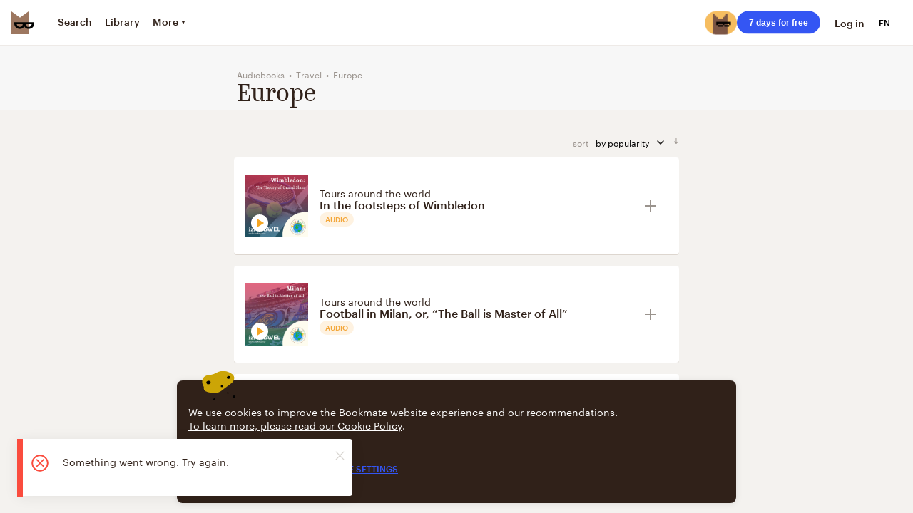

--- FILE ---
content_type: text/css; charset=UTF-8
request_url: https://vanguardassets.bmstatic.com/assets/client-bookmate-boxes-topic-all-box.176272208db111e1.min.css
body_size: 313
content:
@keyframes opacity{0%{opacity:0}to{opacity:100%}}.breadcrumbs{font-size:12px;margin:0 0 2px;padding:0;list-style:none}.breadcrumbs,.breadcrumbs__link{color:#9a938d}.breadcrumbs__current{cursor:default}.breadcrumbs__item{position:relative;display:inline-block}.breadcrumbs__item:not(:last-child){margin-right:16px}.breadcrumbs__item:not(:last-child)::after{content:'•';position:absolute;right:-8px;transform:translateX(50%)}.subtopics-list{z-index:1}.subtopics-list__items{margin-top:19px;padding:0;list-style:none}.subtopics-list__item{display:block;margin-bottom:8px}.subtopics-list__item:last-child{margin-bottom:0}.subtopics-list__item-link{font-size:14px;padding:8px 16px;line-height:20px;background:#fff;border-radius:4px;display:inline-block}.pagination-wrapper{height:30px}.pagination{display:inline-flex;align-items:center;justify-content:space-between;margin:0;padding:0}@media screen and (max-width:767px){.pagination{justify-content:space-around;display:flex;margin:0 auto;width:80%}}@media screen and (max-width:480px){.pagination{width:calc(100% - 16px)}}.pagination-page{padding:0 2px;margin:0 10px}.pagination-page_current{pointer-events:none;color:#3456f3;border-bottom:3px solid #3456f3;cursor:default}@media screen and (max-width:767px){.pagination-page{margin:0}}.pagination-button{display:flex;align-items:center;justify-content:center;cursor:auto;width:16px;height:16px;margin:0 10px}.pagination-button .SVGInline svg path{stroke:#ddd6cf}.pagination-button_active{cursor:pointer}.pagination-button_active .SVGInline svg path{stroke:#000}.pagination-button_active::before{border-top:4px solid #9a938d;border-left:4px solid #9a938d}.pagination-button_left,.pagination-button_right{margin-top:4px}.pagination-scrolled{position:fixed;bottom:30px;will-change:transform;animation:opacity 1s 1 ease-out;z-index:100;left:0;right:0;margin-left:auto;margin-right:auto;text-align:center}.pagination-scrolled .pagination{padding:7px;background-color:#fff;box-shadow:0 3px 6px 2px rgba(128,128,128,.322);border-radius:20px;box-sizing:border-box}.pagination-scrolled_with-banner{bottom:150px}@media screen and (max-width:767px){.pagination-scrolled_with-banner{bottom:100px}}.pagination-ellipsis,.tab{padding:3px;border-bottom:2px solid transparent;margin:0 5px}.tab{font-size:14px;display:inline-block;box-sizing:border-box;height:40px;vertical-align:top;line-height:40px;margin:0 8px;padding:0 8px;text-decoration:none;color:#000;cursor:pointer}.tab:hover svg,.tab_active svg{fill:#3456f3!important}.tab:first-of-type{margin-left:0}.tab.tab_pseudo{margin-left:8px}.tab.tab_pseudo:hover{border-color:#3456f3;color:#3456f3;cursor:pointer}.tab_active{border-color:#3456f3;cursor:default}.tab_active,.tab_active .tab__count{color:#3456f3}.tab__count{color:#b8b3af;padding-left:4px}.tab_compact{font-size:12px;margin-left:0;margin-right:0;border:0;font-weight:700}.tab_compact:first-of-type{padding-left:0}@media screen and (max-width:767px){.tab_compact{display:table;padding-left:8px;font-weight:400;line-height:12px;width:100%;border-bottom:1px solid #ddd6cf}.tab_compact>span{display:table-cell;vertical-align:middle}.tab_compact>span:first-of-type{width:100%}.tab_compact:hover{border-color:#ddd6cf}.tab_compact:first-of-type{padding-left:8px}.tab_compact:last-of-type{border-bottom:none}}.tab_column{font-size:14px;display:flex;align-items:center;height:auto;width:100%;padding-top:12px;padding-bottom:12px;line-height:normal;font-weight:400;margin-left:0}.tab_column,.tab_column:hover{border-bottom:1px solid #ddd6cf}.tab_column:last-of-type{border-bottom:none}.tab_column .tab__count{margin-left:auto}.tab_column .tab__content{display:flex;justify-content:flex-start;align-items:center;font-weight:700}.tab_column .SVGInline{width:24px;height:24px;margin-right:8px}.tab_column svg{fill:#9a938d}.showcase-tabs{margin:0;padding:0;list-style:none}.showcase-tabs__item{display:inline-block;vertical-align:bottom}.topic-all__content,.topic-all__heading{display:flex;flex:0 1 auto;justify-content:center;padding:0 8px}@media screen and (max-width:767px){.topic-all__content,.topic-all__heading{padding:0}}.topic-all__heading-inner,.topic-all__inner{flex:1;max-width:624px;padding:0 232px 0 16px}.topic-all__heading{background-color:#f7f7f7;overflow:hidden}.topic-all_mixed .topic-all__heading{background-color:transparent}.topic-all_nosubs .topic-all__inner{padding:0 8px}.topic-all__heading-stub,.topic-all__subtopics{max-width:224px;min-width:224px}.topic-all_mixed .topic-all__subtopics{margin-top:68px}.topic-all_nosubs .topic-all__subtopics{display:none}@media screen and (min-width:768px) and (max-width:1023px),screen and (max-width:767px){.topic-all__content,.topic-all__heading{display:block}.topic-all__heading-inner,.topic-all__inner,.topic-all__subtopics,.topic-all_mixed .topic-all__subtopics,.topic-all_nosubs .topic-all__subtopics{padding:0 8px;margin:0 auto}.topic-all__heading-stub{display:none}.topic-all__subtopics{max-width:624px;margin-top:0}}.topic-all+div{padding-bottom:92px}
/*# sourceMappingURL=client-bookmate-boxes-topic-all-box.176272208db111e1.min.css.map*/

--- FILE ---
content_type: application/javascript; charset=UTF-8
request_url: https://vanguardassets.bmstatic.com/assets/client-bookmate-boxes-topic-all-box.build.176272208db111e1e8db.min.js
body_size: 7721
content:
(window.__LOADABLE_LOADED_CHUNKS__=window.__LOADABLE_LOADED_CHUNKS__||[]).push([["client-bookmate-boxes-topic-all-box"],{"2Cyc":function(e,t,n){"use strict";n.d(t,"a",(function(){return T}));var a=n("a0dU"),r=n.n(a),i=n("kT1S"),c=n.n(i),o=(n("ls82"),n("SPx3")),l=n.n(o),s=n("o+MX"),u=n.n(s),p=n("06Pm"),d=n.n(p),h=n("kA7L"),m=n.n(h),f=n("hO3g"),g=n.n(f),v=n("X5/F"),b=n.n(v),y=n("K82H"),k=n.n(y),E=n("04Ix"),w=n.n(E),S=n("q1tI"),_=n.n(S),x=n("sEfC"),C=n.n(x),P=n("oVXV"),O=n("eixT"),L=n("YUtL"),j=.85,N=_.a.createElement("div",null,_.a.createElement(L.a,null),_.a.createElement(O.a,{color:"gray",kind:"big",centered:true})),T=function(e){b()(n,e);var t=k()(n);function n(){var e,a;d()(this,n);for(var i=arguments.length,o=new Array(i),s=0;s<i;s++)o[s]=arguments[s];return a=t.call.apply(t,u()(e=[this]).call(e,o)),w()(g()(a),"state",{loading:false,pagesMarks:{},currentPage:1,loadedPages:1,scrollHeight:0}),w()(g()(a),"_load",l()(r.a.mark((function e(){var t,n,i,o,l,s,u,p,d;return r.a.wrap((function(e){for(;;)switch(e.prev=e.next){case 0:if(t=a.state,n=t.loading,i=t.loadedPages,o=t.currentPage,l=t.pagesMarks,s=a.props,u=s.load,p=s.page,d=s.pagesAmount,!(p===d||!p||n)){e.next=4;break}return e.abrupt("return");case 4:if(!(o+1<=i)){e.next=8;break}return a.changePageUrl(p+1),a.changeCurrentPage(o+1),e.abrupt("return");case 8:if(a.setState({loading:true}),e.prev=9,!(window.pageYOffset<l[o]-window.innerHeight)){e.next=13;break}return a.hideLoader(),e.abrupt("return");case 13:return e.next=15,u(p+1);case 15:a.hideLoader(),a.updateLoadedPages(),a.setState((function(e){return{pagesMarks:c()(c()({},e.pagesMarks),{},w()({},o+1,a.state.scrollHeight*j))}})),a.changePageUrl(p+1),a.changeCurrentPage(o+1),e.next=25;break;case 22:e.prev=22,e.t0=e.catch(9),a.hideLoader();case 25:case"end":return e.stop()}}),e,null,[[9,22]])})))),w()(g()(a),"load",C()(a._load,500)),w()(g()(a),"checkScroll",(function(e){var t=a.state;t.pagesMarks[t.currentPage]-window.innerHeight<e&&a.load()})),w()(g()(a),"checkScrollUp",(function(e){var t=a.state,n=t.pagesMarks,r=t.currentPage;e<n[r-1]-window.innerHeight&&(a.changePageUrl(a.props.page-1),a.changeCurrentPage(r-1))})),w()(g()(a),"changeCurrentPage",(function(e){a.setState({currentPage:e})})),w()(g()(a),"changePageUrl",(function(e){var t=a.props.updatePage;t&&t(e)})),a}return m()(n,[{key:"getScrollHeight",value:function(){return window.document.body.scrollHeight}},{key:"setScrollHeight",value:function(){this.setState({scrollHeight:this.getScrollHeight()})}},{key:"componentDidMount",value:function(){this.setScrollHeight(),this.checkScroll(window.pageYOffset),this.setState({pagesMarks:{1:this.state.scrollHeight*j}})}},{key:"componentDidUpdate",value:function(e){this.state.scrollHeight!==this.getScrollHeight()&&this.setScrollHeight(),e.reset!==this.props.reset&&this.setState({currentPage:1,loadedPages:1})}},{key:"hideLoader",value:function(){this.setState({loading:false})}},{key:"updateLoadedPages",value:function(){var e=this.state.loadedPages;this.setState({loadedPages:e+1})}},{key:"render",value:function(){var e=this.state.loading,t=this.props.children;return _.a.createElement(P.a,{onScroll:{down:this.checkScroll,up:this.checkScrollUp},permanently:true},_.a.createElement("div",null,t,e&&N))}}],[{key:"getDerivedStateFromProps",value:function(e){return e.elements<=20?{currentPage:1,loadedPages:1}:null}}]),n}(S.Component);w()(T,"defaultProps",{pagination:false})},"4tRO":function(e,t,n){},"62YH":function(e,t,n){},"6ajc":function(e,t,n){var a=n("XGnz"),r=n("3WF5");e.exports=function(e,t){return a(r(e,t),1)}},A5Yv:function(e,t,n){"use strict";n.d(t,"a",(function(){return O}));n("mRH6");var a=n("Vi3r"),r=n.n(a),i=n("o+MX"),c=n.n(i),o=n("06Pm"),l=n.n(o),s=n("kA7L"),u=n.n(s),p=n("hO3g"),d=n.n(p),h=n("X5/F"),m=n.n(h),f=n("K82H"),g=n.n(f),v=n("04Ix"),b=n.n(v),y=n("q1tI"),k=n.n(y),E=n("ZD0w"),w=n("6ajc"),S=n.n(w),_=n("AOYn"),x=n("zYzk"),C=n("PpkX"),P=(n("h5F4"),function(e){m()(n,e);var t=g()(n);function n(){var e,a;l()(this,n);for(var i=arguments.length,o=new Array(i),s=0;s<i;s++)o[s]=arguments[s];return a=t.call.apply(t,c()(e=[this]).call(e,o)),b()(d()(a),"createCrumbsInfo",(function(){var e=a.props,t=e.breadcrumbs,n=t.hierarchy,i=t.withLibrary,c=void 0===i||i,o=t.all,l=t.resourceType,s=e.i18n,u=e.query,p=r()(n),d=l?Object(x.o)(l):l,h=d?s._("miscellaneous.".concat(d)):s._("shared.library");return c&&p.unshift({title:h,link:_.d.showcaseByResource(d,u)}),o&&p.push({title:s._("shared.all"),link:false}),p})),b()(d()(a),"createCrumbsElements",(function(){var e=a.createCrumbsInfo();return S()(e,(function(e,t){var n,a=c()(n="".concat(e.title,"_")).call(n,t);return e.link?k.a.createElement("li",{className:"breadcrumbs__item",itemProp:"itemListElement",itemScope:true,itemType:"http://schema.org/ListItem",key:a},k.a.createElement(C.a,{itemProp:"item",key:e.title,className:"breadcrumbs__link",path:e.link},k.a.createElement("span",{itemProp:"name"},e.title)),k.a.createElement("meta",{itemProp:"position",content:String(t+1)})):k.a.createElement("li",{className:"breadcrumbs__item",key:a},k.a.createElement("span",{key:e.title,className:"breadcrumbs__current"},e.title))}))})),a}return u()(n,[{key:"render",value:function(){return this.props.breadcrumbs.hierarchy?k.a.createElement("ol",{className:"breadcrumbs",itemScope:true,itemType:"http://schema.org/BreadcrumbList"},this.createCrumbsElements()):null}}]),n}(y.PureComponent)),O=Object(E.withI18n)({update:true})(P)},ADqU:function(e,t,n){"use strict";n.r(t);n("pNMO"),n("4Brf"),n("rB9j"),n("UxlC");var a,r=n("a0dU"),i=n.n(r),c=(n("ls82"),n("SPx3")),o=n.n(c),l=n("eLKs"),s=n.n(l),u=n("kT1S"),p=n.n(u),d=n("o+MX"),h=n.n(d),m=n("06Pm"),f=n.n(m),g=n("kA7L"),v=n.n(g),b=n("hO3g"),y=n.n(b),k=n("X5/F"),E=n.n(k),w=n("K82H"),S=n.n(w),_=n("04Ix"),x=n.n(_),C=n("q1tI"),P=n.n(C),O=n("/MKj"),L=n("dtw8"),j=n("Rfcb"),N=n.n(j),T=n("L3Ur"),I=n("UIRo"),R=n("UDQ/"),H=n("rHpc"),A=n("AOYn"),U=n("zYzk"),M=n("Vlha"),B=n("FW3Z"),D=n("PUDu"),q=n("JF5d"),F=n("p9gN"),Y=n("xdAt"),z=n("iGUY"),X=n("UtpJ"),V=n.n(X),K=n("FLGM"),W=n.n(K),Q=n("KYsz"),G=n.n(Q),J=n("zLi2"),Z=n.n(J),$=n("ZD0w"),ee=n("TSYQ"),te=n.n(ee),ne=n("mwIZ"),ae=n.n(ne),re=n("jccO"),ie=n("YUtL"),ce=n("+Jaz"),oe=n("0zCT"),le=n("216k"),se=n("3GGj"),ue=n("kLaJ"),pe=n("A5Yv"),de=n("EcSs"),he=n.n(de),me=n("wpgx"),fe=n("mhdu"),ge=n("PpkX"),ve=n("m9xQ"),be=(n("Tp6x"),P.a.createElement(ie.a,{size:24})),ye=function(e){E()(n,e);var t=S()(n);function n(){var e,a;f()(this,n);for(var r=arguments.length,i=new Array(r),c=0;c<r;c++)i[c]=arguments[c];return a=t.call.apply(t,h()(e=[this]).call(e,i)),x()(y()(a),"prepareItem",(function(e){var t=a.props,n=t.topic.slug,r=void 0===n?"":n,i=t.contentType,c=t.query,o="mixed"===i?"library":Object(U.n)(i),l=A.d.topicHierarchy({topic:r,subtopic:e.slug,resourceType:o,query:c});return{title:e.title,path:l.subtopic,id:e.uuid}})),a}return v()(n,[{key:"render",value:function(){var e=this.props.isDesktopAllSizes;return P.a.createElement("div",{className:"subtopics-list"},e()?this.renderList():this.renderBubbles())}},{key:"renderList",value:function(){var e=this,t=this.props.topic.subtopics,n=void 0===t?[]:t;return P.a.createElement("ul",{className:"subtopics-list__items"},W()(n).call(n,(function(t){var n=e.prepareItem(t);return P.a.createElement("li",{className:"subtopics-list__item",key:n.id},P.a.createElement(ge.a,{className:"subtopics-list__item-link",path:n.path},n.title))})))}},{key:"renderBubbles",value:function(){var e=this.props.topic.subtopics,t=void 0===e?[]:e;return P.a.createElement(P.a.Fragment,null,be,P.a.createElement(ve.a,{items:W()(t).call(t,this.prepareItem)}))}}]),n}(C.PureComponent),ke=Object(fe.a)(ye),Ee=function(e){E()(n,e);var t=S()(n);function n(){return f()(this,n),t.apply(this,arguments)}return v()(n,[{key:"render",value:function(){var e=this.props,t=e.dispatch,n=e.topic,a=e.contentType;return P.a.createElement(ke,he()({},this.props,{showAllPage:function(){return t(Object(me.c)("subtopics",p()(p()({},n),{},{contentType:a})))}}))}}]),n}(C.PureComponent),we=Object(O.connect)()(Ee),Se=n("lk6Q"),_e=(n("mRH6"),n("rMMV")),xe=(n("lcwt"),function(e){E()(n,e);var t=S()(n);function n(){return f()(this,n),t.apply(this,arguments)}return v()(n,[{key:"render",value:function(){var e=this.props.tabs;return P.a.createElement("ul",{className:"showcase-tabs"},W()(e).call(e,this.renderTab))}},{key:"renderTab",value:function(e){return P.a.createElement("li",{className:"showcase-tabs__item",key:e.title},P.a.createElement(_e.a,{path:e.link,active:e.active,disableLoginWall:true},e.title))}}]),n}(C.Component)),Ce=xe,Pe=n("0n1c"),Oe=(n("62YH"),a={},x()(a,Pe.c,oe.a),x()(a,Pe.a,se.a),x()(a,Pe.e,ue.a),a),Le=[Pe.c,Pe.a,Pe.e],je=P.a.createElement("div",{className:"topic-all__heading-stub"}),Ne=P.a.createElement(ie.a,{size:32}),Te=P.a.createElement(ie.a,{size:32}),Ie=P.a.createElement(ie.a,{size:32}),Re=P.a.createElement(ie.a,{size:80}),He=P.a.createElement(ie.a,{size:32}),Ae=P.a.createElement(ie.a,{size:32}),Ue=function(e){E()(n,e);var t=S()(n);function n(){return f()(this,n),t.apply(this,arguments)}return v()(n,[{key:"getOrderedBreadcrumbs",value:function(){var e=this.props.breadcrumbs,t=e.withLibrary,n=e.all,a=e.resourceType;return{hierarchy:this.prepareHierarchy(),resourceType:a,withLibrary:t,all:n}}},{key:"getBreadcrumbsData",value:function(e){var t=this.props,n=t.breadcrumbs,a=n.resourceType,r=n.all,i=t.query,c=Z()(e,3),o=c[0],l=c[1],s=c[2],u=A.d.topicHierarchy({topic:o.slug,subtopic:ae()(l,"slug"),microtopic:ae()(s,"slug"),resourceType:a,query:i}),p=[{title:o.title,link:!(!r&&!l)&&u.all}];return l&&p.push({title:l.title,link:!(!r&&!s)&&u.subtopic}),s&&p.push({title:s.title,link:!!r&&u.microtopic}),p}},{key:"getAllLink",value:function(e,t,n,a){var r=A.d.topicHierarchy({topic:t,subtopic:n,resourceType:Object(U.n)(a),query:this.props.query});return e.is_subtopic?r.subtopic:r.all}},{key:"getTabs",value:function(){var e=this,t=this.props,n=t.topic,a=t.topicSlug,r=t.subtopicSlug,i=t.contentType,c=t.i18n;return G()(Le).call(Le,(function(t,o){var l=Object(U.n)(o),s=n.resourcesInfo[l];return s&&s>0&&t.push({link:e.getAllLink(n,a,r,o),title:c._("search.".concat(l,"_header")),active:i===o}),t}),[])}},{key:"prepareHierarchy",value:function(){var e=this.props.breadcrumbs.hierarchy,t=Object(re.a)(e);return 0===t.length?[]:this.getBreadcrumbsData(t)}},{key:"render",value:function(){var e=this.props,t=e.topic,n=t.is_subtopic,a=t.subtopics,r=void 0===a?[]:a,i=e.contentType,c=n||!r.length,o=this.getTabs();return P.a.createElement("div",{className:te()("topic-all",{"topic-all_nosubs":c,"topic-all_mixed":"mixed"===i})},P.a.createElement("div",{className:"topic-all__heading"},je,P.a.createElement("div",{className:"topic-all__heading-inner"},Ne,this.renderBreadcrumbs(),this.renderTitle(),"mixed"!==i&&o.length>1&&P.a.createElement(P.a.Fragment,null,Te,P.a.createElement(Ce,{tabs:o})))),"mixed"===i?this.renderMixed():this.renderResources(i))}},{key:"renderSubtopics",value:function(){var e=this.props,t=e.topic,n=e.contentType,a=e.query;return P.a.createElement("div",{className:"topic-all__subtopics"},P.a.createElement(we,{topic:t,contentType:n,query:a}))}},{key:"renderBreadcrumbs",value:function(){var e=this.getOrderedBreadcrumbs();return P.a.createElement(pe.a,{breadcrumbs:e,query:this.props.query})}},{key:"renderTitle",value:function(){var e=this.props.topic.title;return P.a.createElement(ce.a,{kind:"kazimir"},e)}},{key:"renderMixed",value:function(){return P.a.createElement("div",{className:"topic-all__content"},this.renderSubtopics(),P.a.createElement("div",{className:"topic-all__inner"},Ie,this.renderMixedContent(),Re))}},{key:"renderResources",value:function(e){return P.a.createElement(P.a.Fragment,null,P.a.createElement("div",{className:"topic-all__content"},this.renderSubtopics(),P.a.createElement("div",{className:"topic-all__inner"},He,this.renderResourcesContent(e),Ae)))}},{key:"renderResourcesContent",value:function(e){var t=this,n=this.props,a=n.topic,r=a.resources,i=a.pagesAmount,c=n.page,o=n.load,l=n.onSortingSelect,s=Object(U.n)(e),u=r[s]||[],p=i[s];return P.a.createElement(P.a.Fragment,null,"number"==typeof p&&!isNaN(p)&&p>1&&P.a.createElement(Se.a,{load:o,page:c,pagesAmount:p}),P.a.createElement(le.a,{headerRank:2,reverseHeader:true,withSorting:l},W()(u).call(u,(function(n,a){return t.renderComponent(n,e,a)}))))}},{key:"renderMixedContent",value:function(){var e=this,t=this.props,n=t.topic,a=t.topic,r=a.resources,i=void 0===r?{}:r,c=a.resourcesInfo,o=t.topicSlug,l=t.subtopicSlug;return G()(Le).call(Le,(function(t,a,r){var s,u,p=Object(U.n)(a),d=c[p];d&&d>0&&(t.push(P.a.createElement(le.a,{headerRank:2,header:"search.".concat(p,"_header"),count:d,allLink:e.getAllLink(n,o,l,a),key:d},W()(s=V()(u=i[p]).call(u,0,3)).call(s,(function(t,n){return e.renderComponent(t,a,n)})))),r<Le.length&&t.push(P.a.createElement(ie.a,{size:40,key:r})));return t}),[])}},{key:"renderComponent",value:function(e,t,n){var a,r;return Object(C.createElement)(Oe[t],(r={},x()(r,t,e),x()(r,"kind","list"),x()(r,"showPlus",true),x()(r,"key",h()(a="".concat(e.uuid,"-")).call(a,n)||n),r))}}]),n}(C.Component),Me=Object($.withI18n)({update:true})(Ue),Be=n("2Cyc"),De=n("8X7H"),qe=P.a.createElement(De.a,null),Fe=P.a.createElement(q.a,{name:"robots",content:"noindex,follow"}),Ye=function(e){E()(n,e);var t=S()(n);function n(){var e,a;f()(this,n);for(var r=arguments.length,i=new Array(r),c=0;c<r;c++)i[c]=arguments[c];return a=t.call.apply(t,h()(e=[this]).call(e,i)),x()(y()(a),"load",(function(e){var t=arguments.length>1&&void 0!==arguments[1]&&arguments[1],n=a.props,r=n.dispatch,i=n.params,c=n.location,o=Object(U.f)(c.pathname),l=Object(U.d)(o);return r(Object(M.d)(p()(p()({},i),{},{resource:l,page:e,pagination:t})))})),a}return v()(n,[{key:"componentDidUpdate",value:function(e){var t=this.props,n=t.dispatch,a=t.libraryLang,r=t.topic,i=t.contentType;r.uuid&&e.libraryLang!==a&&n(Object(B.b)({resourceName:"topics",resourceUuid:r.uuid,language:a,contentType:i}))}},{key:"getContentType",value:function(e){var t=this.props.contentType;return Object(U.d)(e)||t}},{key:"onSortingSelect",value:function(e){var t=e.order_by,n=e.order_direction,a=this.props,r=a.dispatch,i=a.params,c=i.topic,o=i.subtopic,l=a.location,s=a.location.query,u=Object(U.f)(l.pathname),p=Object(U.d)(u),d=A.d.topicHierarchy({topic:c,subtopic:o,resourceType:Object(U.n)(p),query:s});return r(Object(T.replace)(o?d.subtopic:d.all)),r(Object(M.d)({topic:c,subtopic:o,resource:p,page:1,pagination:true,order_by:t,order_direction:n}))}},{key:"render",value:function(){var e,t,n,a,r=this.props,i=r.topic,c=r.topic,o=c.hierarchy,l=void 0===o?[]:o,u=c.title,p=c.is_subtopic,d=c.resources,m=void 0===d?[]:d,f=r.params,g=f.topic,v=f.subtopic,b=r.pages,y=r.dispatch,k=r.ua,E=r.app,w=r.location.pathname;(null===(e=i.resources.books)||void 0===e?void 0:e.length)||(null===(t=i.resources.audiobooks)||void 0===t?void 0:t.length)||(null===(n=i.resources.comicbooks)||void 0===n?void 0:n.length)||this.load(1);var S=Object(U.f)(w),_=this.getContentType(S),x=Object(U.n)(_),C=b[x],O={hierarchy:l,resourceType:S,all:!p};return P.a.createElement(P.a.Fragment,null,this.renderMeta(),qe,u&&(Object(H.a)(k)||"mixed"===_?P.a.createElement(Me,{topic:i,topicSlug:g||i.slug,subtopicSlug:v,breadcrumbs:O,contentType:_,page:C,query:E.storedQuery}):P.a.createElement(P.a.Fragment,null,P.a.createElement(Be.a,{load:this.load,page:C,pagesAmount:i.pagesAmount[x],elements:m[x].length,updatePage:function(e){var t;y(Object(M.e)(e,_)),y(Object(T.replace)(Object(A.b)(h()(t="".concat(w.replace(/\/\d+$/,""))).call(t,e>1?"/".concat(e):""),E.storedQuery)))},pagination:true},P.a.createElement(Me,{topic:i,breadcrumbs:O,contentType:_,topicSlug:g,subtopicSlug:v,load:this.load,page:C,query:E.storedQuery,onSortingSelect:s()(a=this.onSortingSelect).call(a,this)})))))}},{key:"renderMeta",value:function(){var e,t=this.props,n=t.topic,a=n.language,r=n.title,i=n.hierarchy,c=t.app,o=t.pages,l=t.meta,s=t.location.pathname,u=Object(U.f)(s),p=this.getContentType(u),d=Object(U.n)(p),m="mixed"===d?null:o[d],f=Object(A.g)(c.host)||"en",g=s.replace(/\/\d{1,}$/,""),v=l&&l.title||Object(U.l)(i)||r,b=l&&l.description;"number"==typeof m&&m>1&&(v=h()(e="".concat(v," | #")).call(e,m));return P.a.createElement(P.a.Fragment,null,f!==a&&Fe,!(1===m&&f===a)&&P.a.createElement(z.a,{language:a,pagination:true,customPathname:g}),v&&P.a.createElement(F.a,{title:v,disableSuffix:Boolean(l&&l.title)}),"mixed"!==d&&b&&P.a.createElement(Y.a,{description:b}))}}]),n}(C.Component),ze=Object(R.a)(function(){var e=o()(i.a.mark((function e(t){var n,a,r,c,o,l,s,u,p,d,h,m,f,g,v,b,y;return i.a.wrap((function(e){for(;;)switch(e.prev=e.next){case 0:if(n=t.store,a=t.params,r=t.location,c=n.dispatch,o=n.getState,l=a.topic,s=void 0===l?"":l,u=a.subtopic,p=void 0===u?"":u,d=a.query,h=a.page,m=void 0===h?1:h,/^\d+$/.test(a.page)||"all"===a.page||1===m){e.next=6;break}throw{response:{status:404}};case 6:if(f=Object(U.f)(r.pathname),g=Object(U.d)(f),v=o().currentUser.data.library_lang||I.a.fallbackLocale,!d){e.next=14;break}return e.next=12,c(Object(M.c)(encodeURIComponent(d)));case 12:e.next=16;break;case 14:return e.next=16,c(Object(M.b)({topic:s,subtopic:p,resource:g,page:m}));case 16:if(b=o(),!(!(y=b.topic)||!y.uuid)){e.next=19;break}return e.abrupt("return",null);case 19:return e.next=21,c(Object(B.b)({resourceName:"topics",resourceUuid:y.uuid,language:v,contentType:g}));case 21:case"end":return e.stop()}}),e)})));return function(t){return e.apply(this,arguments)}}(),{updateParams:["topic","subtopic","query"]}),Xe=Object(O.connect)((function(e,t){var n=Object(U.f)(t.location.pathname),a=Object(U.d)(n),r=e.currentUser.data.library_lang||I.a.fallbackLocale,i=e.topic;return{ua:e.app.ua.ua,libraryLang:r,topic:i,pages:e.topic.pages,contentType:e.topic.contentType,rewriteUrl:e.topic.rewriteUrl,app:e.app,meta:i.uuid?Object(D.a)(e,{resourceName:"topics",resourceUuid:i.uuid,language:r,contentType:a}):null}})),Ve=N()(ze,Xe,L.withRouter);t.default=Ve(Ye)},LqpT:function(e,t,n){var a=n("1hJj"),r=n("jbM+"),i=n("Xt/L"),c=n("eUgh"),o=n("sEf8"),l=n("xYSL");e.exports=function(e,t,n,s){var u=-1,p=r,d=true,h=e.length,m=[],f=t.length;if(!h)return m;n&&(t=c(t,o(n))),s?(p=i,d=false):t.length>=200&&(p=l,d=false,t=new a(t));e:for(;++u<h;){var g=e[u],v=null==n?g:n(g);if(g=s||0!==g?g:0,d&&v==v){for(var b=f;b--;)if(t[b]===v)continue e;m.push(g)}else p(t,v,s)||m.push(g)}return m}},PUDu:function(e,t,n){"use strict";n.d(t,"a",(function(){return r}));var a=n("K158"),r=function(e,t){var n=Object(a.a)(t);return e.meta.data[n]}},Tp6x:function(e,t,n){},Wt1U:function(e,t,n){var a=n("LqpT"),r=n("EA7m"),i=n("3L66"),c=r((function(e,t){return i(e)?a(e,t):[]}));e.exports=c},YR4h:function(e,t,n){},h5F4:function(e,t,n){},iGUY:function(e,t,n){"use strict";var a=n("06Pm"),r=n.n(a),i=n("kA7L"),c=n.n(i),o=n("X5/F"),l=n.n(o),s=n("K82H"),u=n.n(s),p=n("04Ix"),d=n.n(p),h=n("q1tI"),m=n.n(h),f=n("rid2"),g=n("/MKj"),v=n("GBY4"),b=n.n(v),y=n("/zpq"),k=n("UIRo"),E=n("AOYn"),w=n("bm4j"),S=function(e){l()(n,e);var t=u()(n);function n(){return r()(this,n),t.apply(this,arguments)}return c()(n,[{key:"render",value:function(){var e=this.props,t=e.app,n=t.host,a=t.url,r=t.domain,i=e.language,c=e.robotsParams,o=e.customPathname,l=e.pagination,s=Object(w.a)(i);if(s===(Object(E.g)(n)||k.a.fallbackLocale)&&!l&&!o)return null;var u=o||(y.a.isClient()?window.location.pathname:b()(a,{}).pathname),p=E.d.absoluteRootWithSubdomain(s,r)+u;return m.a.createElement(f.a,{meta:[c],link:[{href:p,rel:"canonical"}]})}}]),n}(h.PureComponent);d()(S,"defaultProps",{language:k.a.fallbackLocale,robotsParams:{name:"yandex",content:"noindex,follow"},pagination:false});var _=Object(g.connect)((function(e){return{app:e.app}}));t.a=_(S)},jccO:function(e,t,n){"use strict";n.d(t,"a",(function(){return u}));var a=n("J2m7"),r=n.n(a),i=n("RBan"),c=n.n(i),o=n("Wt1U"),l=n.n(o),s=function(e,t){return c()(e).slug===t.parent_slug},u=function(e){var t=r()(e,(function(e){return null===e.parent_slug}));if(!t)return[];for(var n=[t],a=l()(e,t);a.length>0;){var i=r()(a,(function(e){return s(n,e)}));if(!i)break;n.push(i),a=l()(a,i)}return n.length===e.length?n:[]}},lcwt:function(e,t,n){},lk6Q:function(e,t,n){"use strict";n("rB9j"),n("UxlC");var a=n("a0dU"),r=n.n(a),i=n("mnMc"),c=n.n(i),o=(n("ls82"),n("SPx3")),l=n.n(o),s=n("o+MX"),u=n.n(s),p=n("06Pm"),d=n.n(p),h=n("kA7L"),m=n.n(h),f=n("hO3g"),g=n.n(f),v=n("X5/F"),b=n.n(v),y=n("K82H"),k=n.n(y),E=n("04Ix"),w=n.n(E),S=n("q1tI"),_=n.n(S),x=n("L3Ur"),C=n("dtw8"),P=n("Rfcb"),O=n.n(P),L=n("TSYQ"),j=n.n(L),N=n("PpkX"),T=n("xEDI"),I=n("va4D"),R=n.n(I),H='<svg width="16" height="18" viewBox="0 0 16 18" fill="none" xmlns="http://www.w3.org/2000/svg">\n<path d="M14.9789 8.89916L14.9789 8.89917L14.9813 8.90502C15.006 8.96412 15.0062 9.03155 14.9819 9.09079C14.9669 9.12553 14.9464 9.15588 14.9232 9.17999L7.42908 16.6741C7.42884 16.6743 7.4286 16.6746 7.42836 16.6748C7.37799 16.7243 7.31394 16.7485 7.24983 16.7485C7.18526 16.7485 7.1231 16.7241 7.07571 16.6762L7.0739 16.6744C6.97667 16.5772 6.97667 16.4183 7.0739 16.321L13.2927 10.1022L14.1463 9.24865H12.9392H1.24998C1.11213 9.24865 1 9.13651 1 8.99867C1 8.86082 1.11213 8.74869 1.24998 8.74869H12.9392H14.1463L13.2927 7.89513L7.0739 1.67629C6.97667 1.57906 6.97667 1.42015 7.0739 1.32292C7.17113 1.22569 7.33003 1.22569 7.42726 1.32292L7.77684 0.973342L7.42726 1.32292L14.9256 8.82123L14.9256 8.82125L14.9294 8.82501C14.9507 8.84591 14.9673 8.87046 14.9789 8.89916Z" fill="#22201F" stroke="#22201F"/>\n</svg>\n',A='<svg fill="none" height="18" viewBox="0 0 16 18" width="16" xmlns="http://www.w3.org/2000/svg"><path d="m1.0211 8.89916.00003.00001-.00244.00585c-.024706.0591-.024917.12653-.00063.18577.01504.03474.03552.06509.05875.0892l7.49411 7.49411c.00024.0002.00048.0005.00072.0007.05037.0495.11442.0737.17853.0737.06457 0 .12673-.0244.17412-.0723l.00181-.0018c.09723-.0972.09723-.2561 0-.3534l-6.21884-6.2188-.85355-.85355h1.2071 11.68919c.1379 0 .25-.11214.25-.24998 0-.13785-.1121-.24998-.25-.24998h-11.68919-1.2071l.85355-.85356 6.21884-6.21884c.09723-.09723.09723-.25614 0-.35337s-.25613-.09723-.35336 0l-.34958-.349578.34958.349578-7.49832 7.49831.00002.00002-.00384.00376c-.02134.0209-.03793.04545-.0495.07415z" fill="#22201f" stroke="#22201f"/></svg>',U=(n("4tRO"),n("esvP")),M=n("AOYn"),B=_.a.createElement("span",{className:"pagination-ellipsis"},"..."),D=function(e){b()(n,e);var t=k()(n);function n(){var e,a;d()(this,n);for(var i=arguments.length,o=new Array(i),s=0;s<i;s++)o[s]=arguments[s];return a=t.call.apply(t,u()(e=[this]).call(e,o)),w()(g()(a),"getPage",(function(e){return function(){var t=l()(r.a.mark((function t(n){var i,o,l,s,p,d;return r.a.wrap((function(t){for(;;)switch(t.prev=t.next){case 0:if(i=a.props,o=i.load,l=i.dispatch,s=i.location.pathname,o){t.next=3;break}return t.abrupt("return");case 3:return p=c()(s).call(s,"bookshelves"),n.preventDefault(),t.prev=5,p&&l(Object(U.g)()),t.next=9,o(e,true);case 9:window.scroll(0,0),l(Object(x.replace)(u()(d="".concat(s.replace(/\/\d+$/,""))).call(d,a.redirectPage(e)))),t.next=16;break;case 13:t.prev=13,t.t0=t.catch(5);case 16:case"end":return t.stop()}}),t,null,[[5,13]])})));return function(e){return t.apply(this,arguments)}}()})),w()(g()(a),"redirectPage",(function(e){return Object(M.b)(e>1?"/".concat(e):"",a.props.app.storedQuery)})),w()(g()(a),"renderButton",(function(e,t){var n,r=a.props,i=r.page,c=r.pagesAmount,o=r.location.pathname,l={left:i>1,right:i<c}[e],s=u()(n="".concat(o.replace(/\/\d+$/,""))).call(n,a.redirectPage(t)),p="left"===e;return _.a.createElement(N.a,{className:j()("pagination-button","pagination-button_".concat(e),{"pagination-button_active":l}),onClick:l?a.getPage(t):function(){return null},path:l?s:""},_.a.createElement(R.a,{svg:p?A:H}))})),w()(g()(a),"renderEllipsis",(function(){return B})),w()(g()(a),"renderPagItems",(function(e,t){var n,r=[],i=t>8&&e>6?e-2:1;for(n=e<6?Math.min(t,8,7):Math.min(e+2,t);i<=n;i++)r.push(a.renderItem(i));return r})),w()(g()(a),"renderItem",(function(e){var t,n=a.props,r=n.page,i=n.location.pathname,c=e===r;return _.a.createElement(N.a,{key:e,className:j()({"pagination-page_current":c,"pagination-page":true}),onClick:a.getPage(e),path:c?"#":u()(t="".concat(i.replace(/\/\d+$/,""))).call(t,a.redirectPage(e))},e)})),a}return m()(n,[{key:"render",value:function(){var e=this.props,t=e.page,n=e.pagesAmount,a=e.withNavigation;return _.a.createElement("div",{className:j()("pagination-wrapper",{"pagination-scrolled":true})},_.a.createElement("div",{className:"pagination",onScroll:this.handleScroll},this.renderButton("left",t-1),!(n<=8||t<7)&&this.renderItem(1),!(n<=8||t<7)&&this.renderEllipsis(),this.renderPagItems(t,n),!(n<=8||n-t<=3)&&this.renderEllipsis(),!(n<=8||n-t<=2)&&this.renderItem(n),this.renderButton("right",t+1),a&&a()))}}]),n}(S.Component),q=O()(C.withRouter,T.a);t.a=q(D)},m9xQ:function(e,t,n){"use strict";n.d(t,"a",(function(){return T}));var a=n("FLGM"),r=n.n(a),i=n("o+MX"),c=n.n(i),o=n("06Pm"),l=n.n(o),s=n("kA7L"),u=n.n(s),p=n("hO3g"),d=n.n(p),h=n("X5/F"),m=n.n(h),f=n("K82H"),g=n.n(f),v=n("04Ix"),b=n.n(v),y=n("q1tI"),k=n.n(y),E=n("TSYQ"),w=n.n(E),S=n("/zpq"),_=n("2i0I"),x=n("PpkX"),C=n("va4D"),P=n.n(C),O=n("ocKS"),L=(n("7cNo"),n("ZD0w")),j=k.a.createElement(P.a,{svg:O.a}),N=function(e){m()(n,e);var t=g()(n);function n(){var e,a;l()(this,n);for(var r=arguments.length,i=new Array(r),o=0;o<r;o++)i[o]=arguments[o];return a=t.call.apply(t,c()(e=[this]).call(e,i)),b()(d()(a),"state",{isExpanded:!a.props.shouldHide,width:null}),b()(d()(a),"wrapperRef",k.a.createRef()),b()(d()(a),"saveWidth",(function(){if(S.a.isServer())return null;a.setState({width:window.innerWidth})})),b()(d()(a),"addExpandButtonIfNeed",(function(){var e=a.wrapperRef.current;if(!e||S.a.isClient()&&window.innerWidth===a.state.width)return null;a.setState({width:window.innerWidth});var t=e.getBoundingClientRect().height;if(!a.state.isExpanded)return null;a.setState({isExpanded:t<=88})})),b()(d()(a),"expandHandle",(function(){a.setState({isExpanded:true})})),a}return u()(n,[{key:"componentDidMount",value:function(){this.saveWidth(),this.addExpandButtonIfNeed(),window.addEventListener("resize",this.addExpandButtonIfNeed)}},{key:"componentWillUnmount",value:function(){window.removeEventListener("resize",this.addExpandButtonIfNeed)}},{key:"render",value:function(){var e=this.props,t=e.items,n=e.i18n;if(!t||0===t.length)return null;var a=w()("expandable-bubbles-list",{"expandable-bubbles-list_expanded":this.state.isExpanded});return k.a.createElement("div",{className:a,ref:this.wrapperRef},k.a.createElement("ul",{className:"expandable-bubbles-list__items"},r()(t).call(t,(function(e){return k.a.createElement("li",{className:"expandable-bubbles-list__item",key:e.id},k.a.createElement(x.a,{className:"expandable-bubbles-list__item-link",path:e.path},e.title))}))),k.a.createElement("div",{className:"expandable-bubbles-list__button-wrapper"},k.a.createElement(_.a,{"aria-label":n._("book.more"),className:"expandable-bubbles-list__button",onClick:this.expandHandle,kind:"icon"},j)))}}]),n}(y.Component);b()(N,"defaultProps",{shouldHide:false});var T=Object(L.withI18n)({update:true})(N)},oVXV:function(e,t,n){"use strict";n.d(t,"a",(function(){return w}));var a=n("RXMP"),r=n.n(a),i=n("06Pm"),c=n.n(i),o=n("kA7L"),l=n.n(o),s=n("hO3g"),u=n.n(s),p=n("X5/F"),d=n.n(p),h=n("K82H"),m=n.n(h),f=n("04Ix"),g=n.n(f),v=n("q1tI"),b=n.n(v),y=n("wSSu"),k=n.n(y),E="scrollerEl",w=function(e){d()(n,e);var t=m()(n);function n(e){var a;return c()(this,n),a=t.call(this,e),g()(u()(a),"handleScroll",(function(){a.prevVal=a.currentVal,a.currentVal=window.pageYOffset,a.ticking||(a.rafId=window.requestAnimationFrame((function(){a.onScroll(),a.onReach(),a.onReachEls(),a.ticking=false})),a.ticking=true)})),a.ticking=false,a.prevVal=0,a.currentVal=0,a.reachEls={},a.scrollerEl={onScrollUpCalled:false,onScrollDownCalled:false,onReachTopCalled:false,onReachBottomCalled:false},a}return l()(n,[{key:"componentDidMount",value:function(){window.addEventListener("scroll",this.handleScroll)}},{key:"componentWillUnmount",value:function(){window.removeEventListener("scroll",this.handleScroll),window.cancelAnimationFrame(this.rafId)}},{key:"getEl",value:function(){return k.a.findDOMNode(this)}},{key:"getElRect",value:function(e){return(this[e].el||this.getEl()).getBoundingClientRect()}},{key:"onScroll",value:function(){var e=this.props.onScroll,t=(e=void 0===e?{}:e).up,n=e.down;this.isDown()?"function"!=typeof n||!this.isPermanently()&&this.onScrollDownCalled||(this.onScrollDownCalled=true,this.onScrollUpCalled=false,n(this.currentVal)):"function"!=typeof t||!this.isPermanently()&&this.onScrollUpCalled||(this.onScrollUpCalled=true,this.onScrollDownCalled=false,t(this.currentVal))}},{key:"onReach",value:function(){var e=arguments.length>0&&void 0!==arguments[0]?arguments[0]:{},t=e.elId,n=void 0===t?E:t,a=e.onReach,r=a=a||this.props.onReach||{},i=r.top,c=r.bottom,o=r.offset,l=void 0===o?0:o;this.isDown()?"function"==typeof i&&(this.isPermanently()||!this[n].onReachTopCalled)&&this.getElRect(n).top-l<=0&&(this[n].onReachTopCalled=true,this[n].onReachBottomCalled=false,i()):"function"==typeof c&&(this.isPermanently()||!this[n].onReachBottomCalled)&&this.getElRect(n).top-l>=0&&(this[n].onReachBottomCalled=true,this[n].onReachTopCalled=false,c())}},{key:"onReachEls",value:function(){var e=this,t=this.props.reachEls,n=void 0===t?[]:t;r()(n).call(n,(function(t){var n=t.elId,a=t.onReach;e[n]||(e[n]={el:window.document.getElementById(n)}),e[n].el&&e.onReach({elId:n,onReach:a})}))}},{key:"isDown",value:function(){return this.currentVal>this.prevVal}},{key:"isPermanently",value:function(){var e=this.props.permanently;return void 0!==e&&e}},{key:"render",value:function(){return b.a.createElement("div",{className:"scroller"},this.props.children)}}]),n}(v.Component)},rMMV:function(e,t,n){"use strict";n.d(t,"a",(function(){return b}));var a=n("06Pm"),r=n.n(a),i=n("kA7L"),c=n.n(i),o=n("X5/F"),l=n.n(o),s=n("K82H"),u=n.n(s),p=n("04Ix"),d=n.n(p),h=n("q1tI"),m=n.n(h),f=n("TSYQ"),g=n.n(f),v=(n("YR4h"),n("PpkX")),b=function(e){l()(n,e);var t=u()(n);function n(){return r()(this,n),t.apply(this,arguments)}return c()(n,[{key:"shouldShowCount",value:function(){var e=this.props,t=e.count,n=e.disableCount;return"number"==typeof t&&!n}},{key:"render",value:function(){var e=this.props,t=e.path,n=e.kind,a=e.count,r=e.disableLoginWall,i=e.useHistoryReplaceState,c=e.active,o=e.pseudo,l=e.onClick,s=e.hideActiveClass,u=e.onlyActiveOnIndex;return m.a.createElement(v.a,{onClick:l,path:t,className:g()("tab",n&&"tab_".concat(n),{tab_active:c}),activeClassName:s?"":"tab_active",replace:i,loginWall:!r,pseudo:o,onlyActiveOnIndex:u},m.a.createElement("span",{className:"tab__content"},this.props.children),this.shouldShowCount()&&m.a.createElement("span",{className:"tab__count"},a))}}]),n}(h.Component);d()(b,"defaultProps",{disableCount:false,useHistoryReplaceState:false,active:false})}}]);
//# sourceMappingURL=client-bookmate-boxes-topic-all-box.build.176272208db111e1e8db.min.js.map